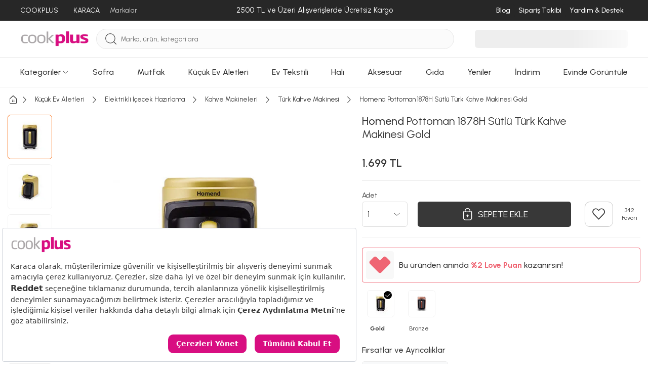

--- FILE ---
content_type: image/svg+xml
request_url: https://static.karaca.com/images/krc-arrow-select.svg
body_size: -90
content:
<svg id="atom_icon_line_right_16x16" data-name="atom/icon/line/right/16x16" xmlns="http://www.w3.org/2000/svg" width="15.738" height="16" viewBox="0 0 15.738 16">
  <path id="Path" d="M6.57,15.738a.509.509,0,0,0,.277-.09.431.431,0,0,0,.055-.6L.933,7.986a.212.212,0,0,1-.046-.126.22.22,0,0,1,.046-.135L6.9.675A.455.455,0,0,0,6.986.531a.48.48,0,0,0,0-.162A.564.564,0,0,0,6.931.208a.442.442,0,0,0-.1-.126A.449.449,0,0,0,6.681.01a.351.351,0,0,0-.166,0,.58.58,0,0,0-.166,0,.486.486,0,0,0-.129.108L.249,7.2a.976.976,0,0,0,0,1.3l5.988,7.087a.441.441,0,0,0,.148.117A.455.455,0,0,0,6.57,15.738Z" transform="translate(0 11.5) rotate(-90)" fill="#383838"/>
</svg>


--- FILE ---
content_type: application/javascript
request_url: https://collector.wawlabs.com/cookplus.js
body_size: 7665
content:
(()=>{"use strict";var e={156:function(e,t,a){var n=this&&this.__createBinding||(Object.create?function(e,t,a,n){void 0===n&&(n=a),Object.defineProperty(e,n,{enumerable:!0,get:function(){return t[a]}})}:function(e,t,a,n){void 0===n&&(n=a),e[n]=t[a]}),r=this&&this.__setModuleDefault||(Object.create?function(e,t){Object.defineProperty(e,"default",{enumerable:!0,value:t})}:function(e,t){e.default=t}),i=this&&this.__importStar||function(e){if(e&&e.__esModule)return e;var t={};if(null!=e)for(var a in e)"default"!==a&&Object.hasOwnProperty.call(e,a)&&n(t,e,a);return r(t,e),t},s=this&&this.__importDefault||function(e){return e&&e.__esModule?e:{default:e}};Object.defineProperty(t,"__esModule",{value:!0});const o=s(a(927)),c=i(a(272));let l=new o.default,d=setInterval((()=>{if(void 0===window.wawlabs)try{let e=window.location.search;new URLSearchParams(e).get("wawlabs"),null!==document.querySelector(c.selectors.formSelector)&&(clearInterval(d),l.init(),console.log("Wawlabs!"))}catch(e){console.log(e),l=null,console.log("Wawlabs deactivated"),clearInterval(d)}}),500);window.addEventListener("load",(()=>{l.w_trigger_analytics(),console.log("wAnalytic!")}))},927:function(e,t,a){var n=this&&this.__createBinding||(Object.create?function(e,t,a,n){void 0===n&&(n=a),Object.defineProperty(e,n,{enumerable:!0,get:function(){return t[a]}})}:function(e,t,a,n){void 0===n&&(n=a),e[n]=t[a]}),r=this&&this.__setModuleDefault||(Object.create?function(e,t){Object.defineProperty(e,"default",{enumerable:!0,value:t})}:function(e,t){e.default=t}),i=this&&this.__importStar||function(e){if(e&&e.__esModule)return e;var t={};if(null!=e)for(var a in e)"default"!==a&&Object.hasOwnProperty.call(e,a)&&n(t,e,a);return r(t,e),t},s=this&&this.__awaiter||function(e,t,a,n){return new(a||(a=Promise))((function(r,i){function s(e){try{c(n.next(e))}catch(e){i(e)}}function o(e){try{c(n.throw(e))}catch(e){i(e)}}function c(e){var t;e.done?r(e.value):(t=e.value,t instanceof a?t:new a((function(e){e(t)}))).then(s,o)}c((n=n.apply(e,t||[])).next())}))},o=this&&this.__importDefault||function(e){return e&&e.__esModule?e:{default:e}};Object.defineProperty(t,"__esModule",{value:!0});const c=i(a(272)),l=o(a(330)),d=a(260);t.default=class{constructor(){this.companyID=c.companyID}init(){return s(this,void 0,void 0,(function*(){this.searchPageUrl=c.searchPageUrl,this.productLimit=c.productLimit,this.isMobile=window.innerWidth<993,this.formInit(),this.redirectLink="",this.wawContentWrapper=document.getElementById("waw-autocomplete"),this.wawContainer=document.querySelector(".waw-autocomplete-area"),this.wawBanner=document.querySelector(".waw-banner-section"),this.recomList=document.querySelector(".waw-recom-section"),this.acList=document.querySelector(".waw-ac-section .waw-ac-searches"),this.recentList=document.querySelector(".waw-recentsearch-section .waw-recent-searches"),this.pastList=document.querySelector(".waw-pastsearch-section .waw-past-field"),this.popList=document.querySelector(".waw-topsearch-section .waw-top-searches"),this.productList=document.querySelector(".waw-product-section .waw-product-list"),this.showMore=document.getElementById("waw-show-more"),this.defUrl=c.defUrl,this.localData={pastQueryData:[],recentProductData:[]},this.bannerData=[],this.defaultBanner=[],c.analyticActive&&(this.GA=window),this.recentList.innerHTML="",this.popList.innerHTML="",this.productList.innerHTML="",this.createUserId(),yield this.getTopSearches(),this.topSearchListRender(),this.pastListRender(),this.bannerRender(),this.recentListRender(),this.elementEvents(),this.clearUi(),this.w_close()}))}wawSanitiaze(e){return e.replace(/[&<>"'/]/gi,"")}formInit(){let e=document.createElement("style"),t=document.querySelector("html head");e.innerHTML=d.css,t.appendChild(e),this.formEl=document.querySelector(c.selectors.formSelector);let a="";document.querySelector(c.selectors.formInputSelector).classList.add("waw-search-input"),a=c.selectors.formInputSelector+".waw-search-input",this.el=document.querySelector(a);let n=d.formHtml();if(this.isMobile){let e=setInterval((()=>{let t=document.querySelector("body > header > div.searchMobile")||document.querySelector("body > div.searchPage > header > div.searchMobile");t&&(t.remove(),clearInterval(e))}),500);document.querySelector("body header").append(n),this.formEl=document.querySelector(".waw-mobile-form .waw-input-area form"),this.el=document.getElementById("waw-mobile-search-input");let t=setInterval((()=>{let e=document.querySelector("body > header > div.container > div.mobileHeader.homeHeader  a.searchMobileBtn");"/"!==window.location.pathname&&(e=document.querySelector("header > div.container > div.mobileHeader div.mhItem a.searchMobileBtn.pageSearch")),e&&(e.style.display="block",e.addEventListener("click",(e=>{e.preventDefault(),e.stopPropagation(),this.wawContentWrapper.classList.add("waw-open"),setTimeout((()=>{this.el.focus()}),500)})),clearInterval(t))}),500);return}{let e=document.querySelector(".searchWrap .pw-sac-container");e&&e.parentElement.remove(),this.formEl.append(n)}let r=setInterval((()=>{let e=document.querySelector(c.selectors.delSelector);e&&(e.remove(),clearInterval(r))}),500)}showMoreUi(e){this.showMore.innerHTML="";let t=document.createElement("a");e=this.wawSanitiaze(e),t.href=`${c.searchPageUrl}/product/search?q=${e}`,t.innerText="Tümünü Göster",this.showMore.appendChild(t)}clearUi(){this.clearPastSearch(),this.clearRecentSearch()}createUserId(){let e=localStorage.getItem("waw-id");if(this.wawUserId=e,!e){const e=Math.floor(Math.random()+Date.now()),t=this.companyID.slice(6,-1);return this.wawUserId=`${t}-${e.toString()}`,void localStorage.setItem("waw-id",this.wawUserId)}}getRecentSearches(){const e=localStorage.getItem("waw_recent");return JSON.parse(e)}setRecentSearches(e){let t=this.getRecentSearches();t||(t=[]),t.find((t=>t.id===e.id))||t.unshift(e),t.length>7&&t.pop(),localStorage.setItem("waw_recent",JSON.stringify(t))}getPastSearch(){const e=localStorage.getItem("waw_past");return JSON.parse(e)}setPastSearch(e){let t=this.getPastSearch();e=this.wawSanitiaze(e),t||(t=[]),t.includes(e)||t.unshift(e),t.length>7&&t.pop(),localStorage.setItem("waw_past",JSON.stringify(t))}getTopSearches(){return s(this,void 0,void 0,(function*(){let e=c.topSearchUrl+`?cid=${this.companyID}`,t=yield this.getResponse(e);this.topSearchData=[],this.topBrandData=[],this.topCategoryData=[],t.top_searches&&(this.topSearchData=t.top_searches.slice(0,4)),t.top_brands&&(this.topBrandData=t.top_brands),t.top_categories&&(this.topCategoryData=t.top_categories),t.default_banner&&(this.bannerData=t.default_banner,this.defaultBanner=t.default_banner),t.redirect&&(this.redirects=t.redirect)}))}recentListRender(){return s(this,void 0,void 0,(function*(){this.localData.recentProductData=this.getRecentSearches();let{recentProductData:e}=this.localData;if(!e)return void this.recentList.parentElement.classList.add("waw-close");this.recentList.parentElement.classList.remove("waw-close");let t=document.createDocumentFragment();e.forEach((e=>{let a=d.productHtml(e);t.appendChild(a)})),this.recentList.appendChild(t)}))}pastListRender(){this.localData.pastQueryData=this.getPastSearch();let{pastQueryData:e}=this.localData;if(!e)return void this.pastList.parentElement.classList.add("waw-close");this.pastList.parentElement.classList.remove("waw-close"),e.length>6&&(e=e.slice(0,6),localStorage.setItem("waw_past",JSON.stringify(e)));let t=document.createDocumentFragment();e.forEach((e=>{let a=d.pastSearchHtml(e);t.appendChild(a)})),this.pastList.appendChild(t)}topSearchListRender(){if(!(this.topSearchData.length>0))return void this.popList.parentElement.classList.add("waw-close");this.popList.parentElement.classList.remove("waw-close");let e=document.createDocumentFragment();this.popList.innerHTML="",this.topSearchData.forEach((t=>{let a=d.topSearchHtml(t,this.redirects);e.appendChild(a)})),this.popList.appendChild(e)}bannerRender(){let e=document.createDocumentFragment();this.bannerData.forEach((t=>{let a=document.createElement("div");a.addEventListener("click",(e=>{e.preventDefault();let a={};a.event={url:t.image_url,ga:this.ga,type:"bc"},a.uid=this.companyID,this.sendAnalytic(c.collectionUrl,a),window.location.replace(t.redirect_url)}));let n=` <img src="${t.image_url}">`;a.innerHTML=n,e.appendChild(a);let r={};r.event={url:t.image_url,ga:this.ga,type:"impression"},r.uid=this.companyID,this.sendAnalytic(c.collectionUrl,r)})),this.wawBanner.append(e)}productRender(e,t){let a=document.createDocumentFragment();this.productList.innerHTML="",e.forEach((e=>{let n=d.productHtml(e,t);a.appendChild(n)})),this.productList.appendChild(a),this.showMoreUi(t)}recomHtml(e="",t="",a=""){let n=document.createElement("div");n.className="waw-recom-item";let r=`\n            <a href="${e}">${t}</a><span>${a}</span>\n        `;return n.innerHTML=r,n}recomRender(e,t){if(this.recomList.innerHTML="",this.recomList.classList.remove("waw-open"),this.redirectLink.length>0){let e=document.createDocumentFragment(),t=this.recomHtml(this.redirectLink,this.query,"Sayfa");e.append(t),this.recomList.append(e),this.recomList.classList.add("waw-open")}if(e.related_brands){let a=document.createDocumentFragment();e.related_brands.length>3&&(e.related_brands=e.related_brands.slice(0,2)),e.related_brands_link.forEach(((n,r)=>{let i=n.brand.toLowerCase(),s=n.brand,o=n.link,l=`${c.searchPageUrl}/product/search?q=${t}`;o.includes("http")||o.includes("https")?l=o:e.related_brand_id.length>0?l+=`&m[m]=${e.related_brand_id[r]}`:l+=` ${i}`;let d=this.recomHtml(l,s,"Marka");a.append(d)})),this.recomList.append(a),this.recomList.classList.add("waw-open")}if(e.related_categories){let a=document.createDocumentFragment();e.related_categories.length>3&&(e.related_categories=e.related_categories.slice(0,3)),e.related_categories.forEach((e=>{let n=e.toLowerCase(),r=`${this.searchPageUrl}/product/search?q=${n}&qb=${t}`,i=this.recomHtml(r,e,"Kategori");a.append(i)})),this.recomList.append(a),this.recomList.classList.add("waw-open")}}acRender(e,t){if(this.acList.innerHTML="",!(e.length>0))return void this.acList.parentElement.classList.add("waw-close");let a=document.createDocumentFragment();e.length>6&&(e=e.slice(0,6)),e.forEach((e=>{let t=d.topSearchHtml(e);a.appendChild(t)})),this.acList.append(a),this.acList.parentElement.classList.add("waw-open")}categoryListRender(e){e.length>10&&(e=e.slice(0,10));let t=document.createDocumentFragment();this.categoryList.innerHTML="",e.forEach((e=>{let a=this.categoryHtml(e);t.appendChild(a)})),this.categoryList.appendChild(t)}categoryHtml(e){let t=e.b,a=e.id,n=`${c.searchPageUrl}/-c-${a}`,r=document.createElement("li"),i=`\n            <a class="link" href="${n}">${t}</a>\n        `;return r.innerHTML=i,r}imageOnError(){let e=document.querySelectorAll(".sbx-result-items figure.responsive > img"),t=this.defUrl;l.default(e,t)}clearPastSearch(){document.querySelector(".waw-pastsearch-section .waw-title button").addEventListener("click",(e=>{localStorage.removeItem("waw_past"),this.pastList.innerHTML="",this.pastList.parentElement.classList.add("waw-close"),this.localData.pastQueryData=[]}))}clearRecentSearch(){document.querySelector(".waw-recentsearch-section .waw-title button").addEventListener("click",(e=>{localStorage.removeItem("waw_recent"),this.recentList.innerHTML="",this.recentList.parentElement.classList.add("waw-close"),this.localData.recentProductData=[]}))}getData(e){return s(this,void 0,void 0,(function*(){e=null!=e?e:"";let t=`${c.serviceUrl+e}&l=10&related_specs=True&cid=${this.companyID}`,a=`${c.recomUrl+e}&l=6`,n=yield Promise.all([this.getResponse(t),this.getResponse(a)]);this.resData=n[0];let r=n[1];return this.redirectLink="",this.resData.redirect&&(this.redirectLink=this.resData.redirect),0===e.length?(this.checkLocalData(),this.bannerData=this.defaultBanner,this.wawBanner.innerHTML="",this.bannerRender(),void this.removeClasses()):this.resData.res.length>0?(this.resData.res.length>this.productLimit&&(this.resData.res=this.resData.res.slice(0,this.productLimit)),this.resData.banner?(this.wawBanner.innerHTML="",this.bannerData=this.resData.banner,this.bannerRender(),this.wawBanner.classList.remove("waw-close")):this.wawBanner.classList.add("waw-close"),this.productRender(this.resData.res,e),this.recomRender(this.resData,e),this.acRender(r,e),this.pastList.parentElement.classList.add("waw-close"),this.popList.parentElement.classList.add("waw-close"),this.recentList.parentElement.classList.add("waw-close"),this.productList.parentElement.classList.add("waw-open"),void this.imageOnError()):(this.resData={},this.checkLocalData(),this.bannerData=this.defaultBanner,this.wawBanner.innerHTML="",this.bannerRender(),void this.removeClasses())}))}checkLocalData(){let{pastQueryData:e,recentProductData:t}=this.localData;e&&e.length>0&&this.pastList.parentElement.classList.remove("waw-close"),t&&t.length>0&&this.recentList.parentElement.classList.remove("waw-close")}removeClasses(){this.popList.parentElement.classList.remove("waw-close"),this.wawBanner.classList.remove("waw-close"),this.recomList.classList.remove("waw-open"),this.productList.parentElement.classList.remove("waw-open"),this.acList.parentElement.classList.remove("waw-open")}elementEvents(){let e=0;this.el.addEventListener("focus",(e=>s(this,void 0,void 0,(function*(){e.preventDefault(),this.wawContainer.classList.add("waw-open")})))),this.el.addEventListener("input",(t=>{let a=t.target.value,n=this.wawSanitiaze(a);this.query=this.wawSanitiaze(a),clearTimeout(e),e=setTimeout((()=>{this.getData(n)}),200)})),this.formEl.addEventListener("submit",(e=>{e.preventDefault(),e.stopPropagation(),this.redirectLink.length>0?window.location.replace(this.redirectLink):this.query?window.location.href=`${this.searchPageUrl}/product/search?q=${this.query}`:window.location.href=`${this.searchPageUrl}/product/search?q=`}))}wawPickUpStore(e,t,a){let n=document.querySelector(c.selectors.pickupInStoreSelector),r="";n&&(r=n.dataset.productavailable,"true"===r&&n.addEventListener("click",(()=>{let n={};n.event={url:t,ga:this.ga,product_id:a,waw_keyword:e,type:"addtocart"},n.uid=this.companyID,this.sendAnalytic(c.collectionUrl,n)})))}wawAddToCart(e,t,a){let n=document.querySelector(c.selectors.addToCartSelector),r=!1;n&&(r=n.classList.contains("noStockBtn"),r||n.addEventListener("click",(()=>{let n={};n.event={url:t,ga:this.ga,product_id:a,waw_keyword:e,type:"addtocart"},n.uid=this.companyID,this.sendAnalytic(c.collectionUrl,n)})))}w_close(){let e=this.wawContainer;document.getElementById("waw-mobile-close").addEventListener("click",(t=>{t.preventDefault(),this.wawContentWrapper.classList.remove("waw-open"),e.classList.remove("waw-open")})),document.addEventListener("click",(t=>{let a=t.target;t.stopPropagation(),e.contains(a)||a.classList.contains("waw-search-input")||e.classList.remove("waw-open")}))}w_trigger_analytics(){return s(this,void 0,void 0,(function*(){this.ga=this.getCookie("_ga"),c.analyticActive&&this.GA.ga("create",c.analyticTrackingId,"auto");try{let e,t=window.location.search,a=new URLSearchParams(t);e={};let n=window.location.href,r=document.querySelector("main.new-product-detail-landing-page"),i="/product/search"===window.location.pathname;if(r){let t=a.get("waw_keyword");t&&(t=this.wawSanitiaze(t));let r=localStorage.getItem("w_key");if(!t&&!r)return;t||r&&(t=this.wawSanitiaze(r));let i=document.querySelector("#product-id").value;e.waw_keyword=t,e.url=n,e.ga=this.ga,e.product_id=i,e.uid=this.companyID;let s=`${c.serviceUrl+i}`,o=yield this.getResponse(s),l={id:o.res[0].id,title:o.res[0].title,image:o.res[0].image,oldPrice:o.res[0].oldPrice,price:o.res[0].price,link:o.res[0].link};this.setRecentSearches(l),this.wawAddToCart(t,n,i)}if(i){let t="",r=a.get("q");r=this.wawSanitiaze(r),r&&!r.includes("[")&&(t=r,e.enter_search=t,e.url=n,e.ga=this.ga,e.uid=this.companyID,localStorage.setItem("w_key",t),this.setPastSearch(t))}r||i||localStorage.removeItem("w_key"),Object.keys(e).length>0&&this.sendAnalytic(c.collectionUrl,e)}catch(e){}}))}getCookie(e){for(var t=e+"=",a=document.cookie.split(";"),n=0;n<a.length;n++){for(var r=a[n];" "==r.charAt(0);)r=r.substring(1);if(0==r.indexOf(t))return r.substring(t.length,r.length)}return""}getResponse(e){return s(this,void 0,void 0,(function*(){let t=yield fetch(e,{method:"GET",cache:"no-cache",headers:{"Content-Type":"application/json","Cache-Control":"private, max-age=3600"}});return yield t.json()}))}sendAnalytic(e,t){const a=JSON.stringify(t);fetch(e,{method:"POST",cache:"no-cache",headers:{"Content-Type":"application/json"},body:a}).then((e=>!1)).catch((e=>console.error(e)))}}},117:(e,t)=>{Object.defineProperty(t,"__esModule",{value:!0}),t.css=void 0,t.css="\n\n.waw-autocomplete{\n    box-sizing: border-box;\n    position:absolute;\n    width:100%;\n    overflow: hidden;\n    box-shadow: 0 0 0 0 rgb(0 0 0 / 10%), 10px 20px 20px 0 rgb(0 0 0 / 10%), -10px 20px 20px 0 rgb(0 0 0 / 10%) !important;\n    text-align: left;\n    background-color: #ffffff;\n    z-index: 9995;\n}\n\n.waw-autocomplete-area{\n    display:none;\n    max-height: 80vh;\n    overflow-y: auto;\n}\n.waw-autocomplete .waw-mobile-form {\n    display:none;\n    padding: 10px 15px;\n    align-items: center;\n    border-bottom: 1px solid #e8e3e3;\n}\n.waw-autocomplete .waw-mobile-form .waw-input-area{\n    width: 100%;\n    margin-left: 15px;\n}\n\n.waw-autocomplete .waw-mobile-form .waw-input-area form{\n    width:100%;\n}\n\n.waw-autocomplete .waw-mobile-form .waw-input-area .waw-mobile-search-input{\n    width: 100%;\n    padding: 5px 10px;\n    border: 1px solid #ccc;\n\n    background-color: #fff;\n\n    outline:none;\n}\n\n.waw-title{\n    position: relative;\n    background-color: #f8f8f8;\n    color: #000;\n    font-weight: bold;\n    font-size: 12px;\n    line-height: 1;\n    padding: 12px 12px;\n}\n\n.waw-title button{\n    position: absolute;\n    top: 12px;\n    cursor: pointer;\n    right: 20px;\n    padding: 0;\n    font-weight: normal;\n    color: #999999;\n    border: none;\n    background: transparent;\n}\n.waw-close{\n    display:none;\n}\n.waw-open{\n    display:block !important;\n}\n\n.waw-top-searches,.waw-ac-searches{\n    display: flex;\n    flex-wrap: wrap;\n    padding: 7px 12px 0 12px;\n}\n\n.waw-top-searches a,.waw-ac-searches a{\n    padding: 3px 10px;\n    border: 1px solid #eeeeee;\n    border-radius: 29px;\n    margin-bottom: 7px;\n    margin-right: 10px;\n    font-size:12px;\n}\n\n.waw-top-searches a:hover,.waw-ac-searches a:hover{\n    border-color: #b89d7f;\n    color: #b89d7f;\n}\n\n.waw-past-field .waw-past-item a{\n    position: relative;\n    display: flex;\n    align-items: center;\n    padding: 10px 12px;\n    font-size:13px;\n}\n\n.waw-past-field .waw-past-item a .waw-past-icon{\n    display: inline-block;\n    padding-top: 2px;\n    padding-left: 2px;\n    vertical-align: bottom;\n    width: 22px;\n    height: 22px;\n    margin-right: 0.4rem;\n}\n\n.waw-past-field .waw-past-item a .waw-past-query{\n    padding-left: 0;\n\n}\n\n.waw-product-field:hover{\n    background-color: #f3f3f3;\n}\n\n.waw-product{\n    display: flex;\n    align-items: center;\n    padding: 10px 12px;\n    font-size:13px;\n}\n\n.waw-product img{\n    width: 50px;\n    max-width: 100%;\n    padding-bottom: 0;\n}\n.waw-recom-section {\n    padding-top:10px;\n    padding-bottom:10px;\n}\n.waw-recom-section .waw-recom-item {\n    display: flex;\n    align-items: center;\n    padding: 5px 12px;\n    cursor:pointer;\n    justify-content:space-between;\n}\n.waw-recom-section .waw-recom-item span{\n    color: #959595;\n\n}\n.waw-product .waw-product-detail{\n    padding-left: 20px;\n}\n.waw-product .waw-product-title,.waw-recom-section .waw-recom-item a {\n    padding-right: 10px;\n    color: #111;\n    margin-bottom: 5px;\n    line-height: 1.2;\n    -webkit-line-clamp: 2;\n}\n\n.waw-product .waw-price{\n    color: #999999;\n    text-decoration: line-through;\n    margin-right: 5px;\n}\n.waw-product .waw-saleprice{\n    font-weight: bold;\n}\n.waw-brand {\n    display: flex;\n    align-items: center;\n    padding: 10px 12px;\n    cursor:pointer;\n}\n.waw-brand span{\n    flex: 1;\n    line-height: 1.2;\n    -webkit-line-clamp: 1;\n    display: -webkit-box;\n    -webkit-box-orient: vertical;\n    overflow: hidden;\n    font-size:14px;\n}\n.waw-banner-section div{\n    display:block;\n    cursor:pointer;\n}\n.waw-banner-section img{\n    width:100%;\n}\n\n.waw-show-more{\n    text-align:center;\n    padding:10px;\n}\n\n@media screen and (max-width: 992px){\n    .waw-autocomplete{\n        display:none;\n        position: fixed;\n        top: 0;\n        height: 100%;\n        z-index: 99999999;\n\n    }\n    .waw-autocomplete .waw-mobile-form {\n        display:flex;\n    }\n    .waw-autocomplete-area{\n        max-height: calc(100% - 20px);\n        display:block;\n    }\n\n} \n"},380:(e,t)=>{Object.defineProperty(t,"__esModule",{value:!0}),t.formHtml=void 0,t.formHtml=()=>{let e=document.createElement("div");return e.id="waw-autocomplete",e.className="waw-autocomplete",e.innerHTML='\n    \n        <div class="waw-autocomplete-area">\n            <div class="waw-mobile-form">\n                <span id="waw-mobile-close">\n                    <svg xmlns="http://www.w3.org/2000/svg" width="32" height="32" viewBox="0 0 32 32">\n                        <g fill="none" fill-rule="evenodd">\n                            <g fill="#000" fill-rule="nonzero">\n                                <g>\n                                    <path d="M11.61 16h13.057c.368 0 .666.298.666.667 0 .368-.298.666-.666.666H11.609l4.196 4.196c.26.26.26.682 0 .942-.26.26-.683.26-.943 0l-5.333-5.333c-.26-.26-.26-.682 0-.943l5.333-5.333c.26-.26.682-.26.943 0 .26.26.26.682 0 .943L11.609 16z" transform="translate(-16 -24) translate(16 24)"></path>\n                                </g>\n                            </g>\n                        </g>\n                    </svg>\n                </span>\n                <div class="waw-input-area">\n                    <form action="/product/search">\n                        <input type="search" class="waw-mobile-search-input" id="waw-mobile-search-input"/>\n                    </form>\n                </div>\n            </div>\n            <div class="waw-banner-section waw-section">\n            </div>\n              <div class="waw-ac-section waw-section waw-close">\n                <div class="waw-title">Arama Önerileri</div>\n                <div class="waw-ac-searches"></div>\n            </div>\n            <div class="waw-recom-section waw-section waw-close">\n            \n            </div>\n          \n            <div class="waw-product-section waw-section waw-close">\n                <div class="waw-title">İlgili Ürünler</div>\n                <div class="waw-product-list">\n                \n                </div>\n                <div id="waw-show-more" class="waw-show-more">\n\n                </div>\n            </div>\n          \n            <div class="waw-topsearch-section waw-section waw-close">\n                <div class="waw-title">Populer Aramalar</div>\n                <div class="waw-top-searches"></div>\n            </div>\n        \n            <div class="waw-pastsearch-section waw-section waw-close">\n                <div class="waw-title">Geçmiş Aramalar\n                 <button type="button">Temizle</button>\n                </div>\n                <div class="waw-past-field"></div>\n            </div>\n        \n            <div class="waw-recentsearch-section waw-section waw-close">\n                <div class="waw-title">Son Baktığınız Ürünler\n                    <button type="button">Temizle</button>\n                </div>\n                <div class="waw-recent-searches"></div>\n            </div>\n        \n         \n        </div>\n    \n    ',e}},260:(e,t,a)=>{Object.defineProperty(t,"__esModule",{value:!0});var n=a(117);Object.defineProperty(t,"css",{enumerable:!0,get:function(){return n.css}});var r=a(380);Object.defineProperty(t,"formHtml",{enumerable:!0,get:function(){return r.formHtml}});var i=a(514);Object.defineProperty(t,"productHtml",{enumerable:!0,get:function(){return i.productHtml}});var s=a(538);Object.defineProperty(t,"topSearchHtml",{enumerable:!0,get:function(){return s.topSearchHtml}});var o=a(215);Object.defineProperty(t,"topBrandHtml",{enumerable:!0,get:function(){return o.topBrandHtml}});var c=a(426);Object.defineProperty(t,"pastSearchHtml",{enumerable:!0,get:function(){return c.pastSearchHtml}})},426:function(e,t,a){var n=this&&this.__importDefault||function(e){return e&&e.__esModule?e:{default:e}};Object.defineProperty(t,"__esModule",{value:!0}),t.pastSearchHtml=void 0;const r=n(a(272));t.pastSearchHtml=e=>{const t=document.createElement("div");t.className="waw-past-item";let a=`\n        <a href="${r.default.searchPageUrl}/product/search?q=${e}">\n            <span class="waw-past-icon">\n                <svg xmlns="http://www.w3.org/2000/svg" width="16" height="18" viewBox="0 0 16 18">\n                <path fill="#D0D0D0" fill-rule="evenodd" d="M7.083 7.167v3.666h5.5V9H8.917V7.167H7.083zm6.417 2.75c0 2.75-2.468 5.5-5.5 5.5s-5.5-2.468-5.5-5.5c0-3.033 2.468-5.5 5.5-5.5V6.25l4.583-2.75L8 .75v1.833C3.95 2.583.667 5.867.667 9.917S3.95 17.25 8 17.25c4.05 0 7.333-2.75 7.333-7.333H13.5z"></path>\n                </svg>\n            </span>\n            <span class="waw-past-query">${e}</span>\n        \n        `;return t.innerHTML=a,t}},514:function(e,t,a){var n=this&&this.__createBinding||(Object.create?function(e,t,a,n){void 0===n&&(n=a),Object.defineProperty(e,n,{enumerable:!0,get:function(){return t[a]}})}:function(e,t,a,n){void 0===n&&(n=a),e[n]=t[a]}),r=this&&this.__setModuleDefault||(Object.create?function(e,t){Object.defineProperty(e,"default",{enumerable:!0,value:t})}:function(e,t){e.default=t}),i=this&&this.__importStar||function(e){if(e&&e.__esModule)return e;var t={};if(null!=e)for(var a in e)"default"!==a&&Object.hasOwnProperty.call(e,a)&&n(t,e,a);return r(t,e),t};Object.defineProperty(t,"__esModule",{value:!0}),t.productHtml=void 0;const s=i(a(272));t.productHtml=(e,t="")=>{const a=document.createElement("div");a.className="waw-product-field";let n=e.title,r=e.link,i=e.image,o=e.price,c=e.oldPrice,l=e.cart_discount_price,d=r.split("/"),p=r;if(d.length>1){const e=d.pop();p=`${s.searchPageUrl}/urun/${e}`}if(!p.includes("waw_keyword")){let e=p.includes("?");t.length>0&&(p=e?`${p}&waw_keyword=${t}`:`${p}?waw_keyword=${t}`)}l>0&&(o>0?(c=o,o=Number(l)):o=Number(l));let w=`\n            \n            <a href="${p}" class="waw-product">\n                <img src="${i}" />\n                <div class="waw-product-detail">\n                    <div class="waw-product-title">${n}</div>\n                    <div class="waw-product-prices">\n                        ${o==c?`<span class="waw-saleprice">${o} TL</span>`:`\n                        <span class="waw-price">${c} TL</span>\n                        <span class="waw-saleprice">${o} TL</span>\n                        \n                        `}\n\n                    </div>\n                 </div>\n            </a>\n\n\n            `;return a.innerHTML=w,a}},215:function(e,t,a){var n=this&&this.__importDefault||function(e){return e&&e.__esModule?e:{default:e}};Object.defineProperty(t,"__esModule",{value:!0}),t.topBrandHtml=void 0;const r=n(a(272));t.topBrandHtml=(e,t)=>{let a=e.toUpperCase().toLowerCase();a=a.includes("ş")?a.replace("ş","s"):a,a.includes(" ")&&(a=a.split(" ").map((e=>e[0].toUpperCase()+e.slice(1))).join("-"));let n=`${r.default.searchPageUrl}/marka/${a}`;const i=Object.keys(t);i.length>0&&i.includes(a)&&(n=t[a].length>0?t[a]:n);const s=document.createElement("a"),o=document.createElement("span");return s.className="waw-brand",s.href=n,o.innerText=e,s.append(o),s}},538:function(e,t,a){var n=this&&this.__importDefault||function(e){return e&&e.__esModule?e:{default:e}};Object.defineProperty(t,"__esModule",{value:!0}),t.topSearchHtml=void 0;const r=n(a(272));t.topSearchHtml=(e,t={})=>{const a=document.createElement("a"),n=document.createElement("span");let i=`${r.default.searchPageUrl}/product/search?q=${e}`;const s=Object.keys(t);if(s.length>0&&s.includes(e)&&(i=t[e].length>0?t[e]:i),"string"!=typeof e){if(e.ac){let t=e.ac.toLowerCase();a.href=`${r.default.searchPageUrl}/product/search?q=${t}`}return e.redirect&&(e.redirect.includes("http")||e.redirect.includes("https"))&&(a.href=e.redirect),n.innerText=e.ac,a.append(n),a}return a.href=i,n.innerText=e,a.append(n),a}},330:(e,t)=>{Object.defineProperty(t,"__esModule",{value:!0}),t.default=(e,t)=>{e.forEach((e=>{e.addEventListener("error",(e=>{e.target.src=t}))}))}},272:e=>{e.exports=JSON.parse('{"serviceUrl":"https://karaca.wawlabs.com/search?filter=stores:0&q=","topSearchUrl":"https://karaca.wawlabs.com/top_searches","recomUrl":"https://karaca.wawlabs.com/autocomplete?store_id=0&q=","collectionUrl":"https://wa.wawlabs.com/","navigatorUrl":"https://wa.wawlabs.com/atomic","searchPageUrl":"https://www.cookplus.com","defUrl":"https://collector.wawlabs.com/default.png","companyID":"KNZWB-423158357","fileName":"cookplus","analyticActive":false,"recommendationActive":false,"analyticTrackingId":"","productLimit":4,"selectors":{"delSelector":"body > header > div.container > div.head.line2 > div.searchWrap > div.searchPopular","formSelector":"div.head.line2 div.searchWrap","formMobileSelector":".searchMobile","formInputSelector":".searchWrap #mobile-search input.search","formMobileInputSelector":".searchMobile input.text","addToCartSelector":"#addToCart","pickupInStoreSelector":".AddToCart-PickUpInStoreAction .js-pickup-in-store-button","productSelectors":{"title":"div.info.d-flex > div > div.pdpSideSticky > div.infoLine.order-1.productPriceContent > div.title","image":"div.swiper-slide.swiper-slide-active > a > img","price":"div.info.d-flex > div > div.pdpSideSticky > div.infoLine.order-1.productPriceContent > div.priceDesktop > div:nth-child(2) > div > div > span"}}}')}},t={};!function a(n){var r=t[n];if(void 0!==r)return r.exports;var i=t[n]={exports:{}};return e[n].call(i.exports,i,i.exports,a),i.exports}(156)})();